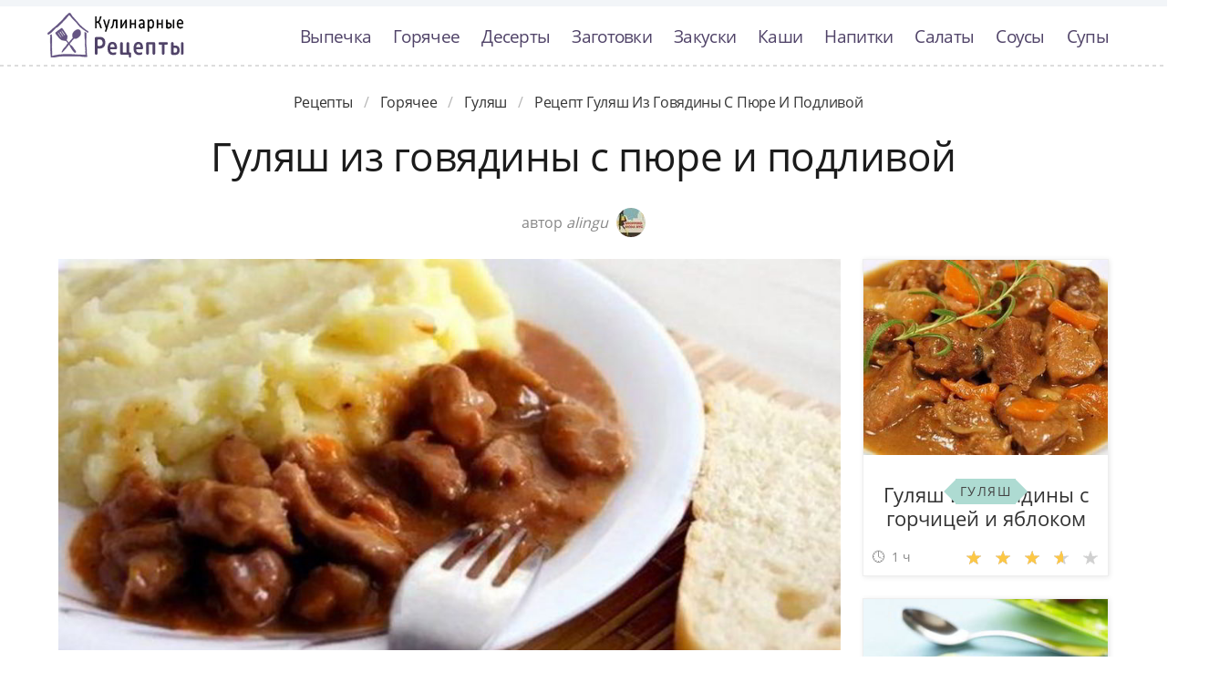

--- FILE ---
content_type: text/html; charset=UTF-8
request_url: https://recipemaster.ru/goryachee/gulyash/gulyash-iz-govyadiny-s-pyure-i-podlivoi
body_size: 6771
content:
<!DOCTYPE html><html lang="ru" class="has-navbar-fixed-top"><head> <meta charset="UTF-8"> <title>Рецепт-Бомба!!! Рецепт Гуляш Из Говядины с Пюре и Подливой Такой Вкуснятины Вы не Ели НИКОГДА!</title> <meta name="description" content="Рецепт гуляш из говядины с пюре и подливой. Такой вкуснятины никогда не пробовали! Ингредиенты на : для гуляша: говядина 500 г; морковь 1 шт.; лук репчатый 1 головка; сметана 1 ст.л.; мука 1 ст.л.; томатная паста 1 ч.л.; лавровый лист; соль; для пюре: картофель 1 кг; молоко 1-2 стак.; масло сливочное; соль"> <meta http-equiv="X-UA-Compatible" content="IE=edge"> <meta name="viewport" content="width=device-width, initial-scale=1"> <link rel="icon" type="image/png" sizes="96x96" href="/favicon-96x96.png"> <link rel="apple-touch-icon" sizes="180x180" href="/apple-icon-180x180.png"> <link rel="icon" type="image/png" sizes="192x192" href="/android-icon-192x192.png"> <link rel="manifest" href="/manifest.json"> <meta name="msapplication-TileColor" content="#ffffff"> <meta name="msapplication-TileImage" content="/ms-icon-144x144.png"> <meta name="theme-color" content="#ffffff"> <meta property="og:title" content="Рецепт-Бомба!!! Рецепт Гуляш Из Говядины с Пюре и Подливой Такой Вкуснятины Вы не Ели НИКОГДА!"> <meta property="og:type" content="website"> <meta property="og:site_name" content="recipemaster.ru"> <meta property="og:url" content="https://recipemaster.ru/goryachee/gulyash/gulyash-iz-govyadiny-s-pyure-i-podlivoi"> <meta property="og:description" content="Рецепт гуляш из говядины с пюре и подливой. Такой вкуснятины никогда не пробовали! Ингредиенты на : для гуляша: говядина 500 г; морковь 1 шт.; лук репчатый 1 головка; сметана 1 ст.л.; мука 1 ст.л.; томатная паста 1 ч.л.; лавровый лист; соль; для пюре: картофель 1 кг; молоко 1-2 стак.; масло сливочное; соль"> <meta property="og:image" content="https://recipemaster.ru/goryachee/gulyash/gulyash-iz-govyadiny-s-pyure-i-podlivoi/gulyash-iz-govyadiny-s-pyure-i-podlivoi-ready0-w1200h630.jpg"> <meta name="twitter:card" content="summary_large_image"> <meta name="twitter:url" content="https://recipemaster.ru/goryachee/gulyash/gulyash-iz-govyadiny-s-pyure-i-podlivoi"> <meta name="twitter:title" content="Рецепт-Бомба!!! Рецепт Гуляш Из Говядины с Пюре и Подливой Такой Вкуснятины Вы не Ели НИКОГДА!"> <meta name="twitter:description" content="Рецепт гуляш из говядины с пюре и подливой. Такой вкуснятины никогда не пробовали! Ингредиенты на : для гуляша: говядина 500 г; морковь 1 шт.; лук репчатый 1 головка; сметана 1 ст.л.; мука 1 ст.л.; томатная паста 1 ч.л.; лавровый лист; соль; для пюре: картофель 1 кг; молоко 1-2 стак"> <meta name="twitter:image" content="https://recipemaster.ru/goryachee/gulyash/gulyash-iz-govyadiny-s-pyure-i-podlivoi/gulyash-iz-govyadiny-s-pyure-i-podlivoi-ready0-w1200h630.jpg"> <link rel="dns-prefetch" href="//fonts.googleapis.com"> <link rel="dns-prefetch" href="//fonts.gstatic.com"> <link rel="dns-prefetch" href="//counter.yadro.ru"> <link rel="dns-prefetch" href="//yastatic.net"> <link rel="stylesheet" type="text/css" href="/styles.css"> <link rel="canonical" href="https://recipemaster.ru/goryachee/gulyash/gulyash-iz-govyadiny-s-pyure-i-podlivoi"></head><body><nav class="navbar is-fixed-top bg-bottom" role="navigation" aria-label="main navigation"> <div class="container"> <div class="navbar-brand"> <a class="navbar-item logo-top" href="/" title="На Главную">Классные рецепты вкусняшек с фото</a> <a role="button" class="navbar-burger burger" aria-label="menu" aria-expanded="false" data-target="navbarBasicExample"> <span aria-hidden="true"></span> <span aria-hidden="true"></span> <span aria-hidden="true"></span> </a> </div> <div id="navbarBasicExample" class="navbar-menu"> <div class="navbar-end"> <a class="navbar-item" href="/vypechka" title="Перейти в Раздел «Выпечка»">Выпечка</a> <a class="navbar-item" href="/goryachee" title="Перейти в Раздел «Горячее»">Горячее</a> <a class="navbar-item" href="/deserty" title="Перейти в Раздел «Десерты»">Десерты</a> <a class="navbar-item" href="/zagotovki" title="Перейти в Раздел «Заготовки»">Заготовки</a> <a class="navbar-item" href="/zakuski" title="Перейти в Раздел «Закуски»">Закуски</a> <a class="navbar-item" href="/kashi" title="Перейти в Раздел «Каши»">Каши</a> <a class="navbar-item" href="/napitki" title="Перейти в Раздел «Напитки»">Напитки</a> <a class="navbar-item" href="/salaty" title="Перейти в Раздел «Салаты»">Салаты</a> <a class="navbar-item" href="/sousy" title="Перейти в Раздел «Соусы»">Соусы</a> <a class="navbar-item" href="/supy" title="Перейти в Раздел «Супы»">Супы</a> </div> </div> </div></nav><div class="header"></div><section class="section"> <div class="container"> <nav class="breadcrumb is-centered" aria-label="breadcrumbs"> <ul itemscope itemtype="http://schema.org/BreadcrumbList"> <li itemprop="itemListElement" itemscope itemtype="http://schema.org/ListItem"> <a href="/" title="Перейти на Главную" itemprop="item"> <span itemprop="name">Рецепты</span> </a> <meta itemprop="position" content="1"> </li> <li itemprop="itemListElement" itemscope itemtype="http://schema.org/ListItem"> <a href="/goryachee" itemprop="item" title="Горячее"> <span itemprop="name">Горячее</span> </a> <meta itemprop="position" content="2"> </li> <li itemprop="itemListElement" itemscope itemtype="http://schema.org/ListItem"> <a href="/goryachee/gulyash" itemprop="item" title="Гуляш"> <span itemprop="name">Гуляш</span> </a> <meta itemprop="position" content="3"> </li> <li class="is-active" itemprop="itemListElement" itemscope itemtype="http://schema.org/ListItem"> <a href="#" aria-current="page" itemprop="item"> <span itemprop="name">Рецепт гуляш из говядины с пюре и подливой</span> </a> <meta itemprop="position" content="4"> </li> </ul> </nav> <h1 class="head-title ta-c mb-075"> Гуляш из говядины с пюре и подливой </h1> <p class="by-user"> автор <i class="by-user-a"> alingu <img class="lozad is-rounded ava" src="/zero.png" data-src="/user/alingu/alingu-w32h32.jpg" alt="alingu"> </i> </p> <div class="columns is-multiline mt-1"> <div class="column"> <figure class="image is-2by1"> <img class="lozad" src="/zero.png" data-src="/goryachee/gulyash/gulyash-iz-govyadiny-s-pyure-i-podlivoi/gulyash-iz-govyadiny-s-pyure-i-podlivoi-ready0-w1002h501.jpg" alt="Рецепт гуляш из говядины с пюре и подливой"> </figure> <p class="sub-img">На фото гуляш из говядины с пюре и подливой</p> <div class="columns is-multiline mt-1"> <div class="column is-8"> <div class="decision"> <div class="columns is-multiline"> <ul class="column is-6"> <li> <span class="text-label">Общее время: </span> <span class="text-data"> 180 мин</span> </li> <li> <span class="text-label">Рецепт на </span> <span class="text-data"> </span> </li> </ul> <ol class="column is-6"> <li> <div class="rated-m my-inline" title="Рейтинг рецепта 3.75 из 5"> <label style="width:75%"></label> </div> </li> <li> <a class="comments" href="#comments"> </a> </li> </ol> </div> </div> </div> <div class="column"> <div class="nutrition"> <p> <span class="text-label">Калорий: </span> <span class="text-data"> 107 ккал</span> </p> <p> <span class="text-label">Кухня: </span> <span class="text-data"> Авторская</span> </p> <p> <span class="text-label">Сложность: </span> <span class="text-data"> Простой рецепт</span> </p> </div> </div> </div> <div class="content"> <p> Простой рецепт авторская кухня. Который можно приготовить всего за 180 мин. По рецепту получиться, примерно, . Готовое блюдо содержит около 107 ккал. Вдохновлялась <a href="/goryachee/gulyash/gulyash-po-domashnemu-iz-govyadiny">рецептом гуляш по-домашнему из говядины</a>, очань нравится готовить гуляш.</p> </div> <div id="TGHxTJx8eI0coHjMPpA2" data-type="0" class="blockOfO1b2l3" ></div> </div> <div class="column is-3"> <div id="FM2jMZ2QxcdIV12UqfcF" data-type="0" class="blockOfO1b2l3" ></div> <div class="columns is-multiline"> <div class="column is-full"> <a class="card" href="/goryachee/gulyash/gulyash-iz-govyadiny-s-gorchitsei-i-yablokom" title="гуляш из говядины с горчицей и яблоком"> <figure class="image is-5by4"> <img class="lozad" src="/zero.png" alt="Гуляш из говядины с горчицей и яблоком" data-src="/goryachee/gulyash/gulyash-iz-govyadiny-s-gorchitsei-i-yablokom/gulyash-iz-govyadiny-s-gorchitsei-i-yablokom-ready0-w316h253.jpg"> </figure> <p class="fs-125">Гуляш из говядины с горчицей и яблоком</p> <p class="card-time">1 ч</p> <p class="card-rating"><label style="width:73%"></label></p> </a> <a class="cat-wrap t-5by4" href="/goryachee/gulyash" title="Рецепты гуляш"> <p class="cat-title">Гуляш</p> </a> </div> <div class="column is-full"> <a class="card" href="/goryachee/gulyash/gulyash-po-sredizemnomorski-v-multivarke" title="гуляш по-средиземноморски в мультиварке"> <figure class="image is-5by4"> <img class="lozad" src="/zero.png" alt="Гуляш по-средиземноморски в мультиварке" data-src="/goryachee/gulyash/gulyash-po-sredizemnomorski-v-multivarke/gulyash-po-sredizemnomorski-v-multivarke-ready0-w316h253.jpg"> </figure> <p class="fs-125">Гуляш по-средиземноморски в мультиварке</p> <p class="card-time">45 мин</p> <p class="card-rating"><label style="width:86%"></label></p> </a> <a class="cat-wrap t-5by4" href="/goryachee/gulyash" title="Рецепты гуляш"> <p class="cat-title">Гуляш</p> </a> </div> </div> </div> </div> <div class="columns is-multiline mt-1"> <div class="column is-9"> <div class="columns is-multiline bg-bottom"> <div class="column is-2"><div class="ya-share2 ta-c fixed-bottom-mobile" data-services="collections,vkontakte,facebook,odnoklassniki,moimir,twitter"></div></div> <div class="column"> <h2 class="head-subtitle">Ингредиенты:</h2> <div class="bg-subtitle w-7"> <h3 class="title is-4 mt-1">для гуляша:</h3> <ul class="ingredients"> <li>говядина 500 г</li> <li>морковь 1 шт.</li> <li>лук репчатый 1 головка</li> <li>сметана 1 ст.л.</li> <li>мука 1 ст.л.</li> <li>томатная паста 1 ч.л.</li> <li>лавровый лист</li> <li>соль</li> </ul> <h3 class="title is-4 mt-1">для пюре:</h3> <ul class="ingredients"> <li>картофель 1 кг</li> <li>молоко 1-2 стак.</li> <li>масло сливочное</li> <li>соль</li> </ul> </ul> </div><div id="D7GMGgj6xHAUldvvIKym" data-type="0" class="blockOfO1b2l3" ></div> <h2 class="head-subtitle mt-1">Как приготовить</h2> <div class="bg-subtitle bg-top content"> <ol class="steps"> <li> <p>Нарезать мясо, чуть обжарить, влить к нему немного кипятка, положить тертую морковку и кубики лука, тушить с добавлением масла. Добавить еще воды, чтобы мясо было немного покрыто водой, тушить до готовности около часа, за 10 минут до окончания посолить, добавить лавровые листики, горошки перца.</p> </li> <li> <p>Смешать чайную ложку томатной пасты, столовую муки с теплой водой (0,5 стакана), добавить столовую ложку сметаны, хорошо все перемешать, чтобы разбить все комочки. Вылить тонкой струйкой в мясо, постоянно помешивая, тушить еще 10 минут все вместе. Сварить картофель, размять до состояния пюре, влить подогретое подсоленное молоко, перемешать. Подавать гуляш из говядины с пюре и подливой в горячем виде.</p> </li> </ol> <div class="note"> <ul> <li><p>Готовьте в удовольствие! Буду пробовать приготовить <a href="/goryachee/gulyash/gulyash-iz-govyadiny-so-slivkami">гуляш из говядины со сливками</a>. Кто со мной ? Всегда было интересно приготовить что-то новое и оригинальное.</p></li> </ul> </div> </div> </div> <div class="column is-2-desktop is-hidden-touch"></div> </div> <div class="columns mt-1"> <div class="column is-2"></div> <div class="column" id="comments"> <h2 class="head-subtitle">Комментарии к рецепту</h2> <div class="columns mt-1 is-mobile"> <div class="column"> <div class="head-title">3.8 / 5</div> </div> <div class="column is-3-desktop is-half-touch ta-r"> <div class="rated-m"> <label style="width:75%"></label> </div> <div>Рейтинг рецепта</div> </div> </div> <div class="columns comment is-mobile"> <div class="column is-1"> <div class="image is-32x32"> <img class="lozad is-rounded" src="/zero.png" data-src="/galya-voinova/galya-voinova-w32h32.jpg" alt="Галя Войнова"> </div> </div> <div class="column"> <div class="author-name"> Галя Войнова </div> <p>Огромное спасибо!</p> </div> </div> <div class="columns comment is-mobile"> <div class="column is-1"> <div class="image is-32x32"> <img class="lozad is-rounded" src="/zero.png" data-src="/masha-vainshtein/masha-vainshtein-w32h32.jpg" alt="Маша Вайнштейн"> </div> </div> <div class="column"> <div class="author-name"> Маша Вайнштейн </div> <p>Устраивали смотрины сыночка, весь праздничный стол состоял только по рецептам вашего сайта. <br> Гости были в восторге, многие просили рецепт. <br> Большое спасибо! Сайт просто находка.</p> </div> </div> <div class="columns comment is-mobile"> <div class="column is-1"> <div class="image is-32x32"> <img class="lozad is-rounded" src="/zero.png" data-src="/karaman-rita/karaman-rita-w32h32.jpg" alt="Караман Рита"> </div> </div> <div class="column"> <div class="author-name"> Караман Рита </div> <p>4 раз делаем, и каждый раз все вкусней и вкусней становится!!!</p> </div> </div> <div class="columns comment is-mobile"> <div class="column is-1"> <div class="image is-32x32"> <img class="lozad is-rounded" src="/zero.png" data-src="/arouraled1974/arouraled1974-w32h32.jpg" alt="arouraled1974"> </div> </div> <div class="column"> <div class="author-name"> arouraled1974 </div> <p>Спасибо большое!!! <br> очень понравилось гуляш из говядины с пюре и подливой,легко и просто. <br> Искренне спасибо, alingu.</p> </div> </div> <div class="columns comment is-mobile"> <div class="column is-1"> <div class="image is-32x32"> <img class="lozad is-rounded" src="/zero.png" data-src="/toissut/toissut-w32h32.jpg" alt="toissut"> </div> </div> <div class="column"> <div class="author-name"> toissut </div> <p>Приготовила вкусно</p> </div> </div> <div class="columns comment is-mobile"> <div class="column is-1"> <div class="image is-32x32"> <img class="lozad is-rounded" src="/zero.png" data-src="/katarina83/katarina83-w32h32.jpg" alt="katarina83"> </div> </div> <div class="column"> <div class="author-name"> katarina83 </div> <p>Большое спасибо так вкусно</p> </div> </div> <div class="columns comment is-mobile"> <div class="column is-1"> <div class="image is-32x32"> <img class="lozad is-rounded" src="/zero.png" data-src="/aldasin/aldasin-w32h32.jpg" alt="aldasin"> </div> </div> <div class="column"> <div class="author-name"> aldasin </div> <p>Уже сделала. Все получилось! Берусь за <a href="/goryachee/gulyash/gulyash-iz-govyadiny-myagkii">гуляш из говядины мягкий</a>.</p> </div> </div> <div id="SYj0PwOEG9ILZxoH4Bcx" data-type="0" class="blockOfO1b2l3" ></div> </div> <div class="column is-2"></div> </div> <div class="columns is-multiline mt-1"> <div class="column is-1 is-hidden-touch"></div> <div class="column"> <div class="columns is-multiline mt-1 bs"> <div class="column is-full rel"> <a class="related" href="/goryachee/gulyash/gulyash-iz-kuritsy-s-pyure-iz-tsvetnoi-kapusty">Гуляш из курицы с пюре из цветной капусты</a> </div> <a class="column is-half" href="/goryachee/gulyash/gulyash-iz-kuritsy-s-pyure-iz-tsvetnoi-kapusty"> <figure class="image is-16by9"> <img class="lozad" src="/zero.png" alt="Гуляш из курицы с пюре из цветной капусты" data-src="/goryachee/gulyash/gulyash-iz-kuritsy-s-pyure-iz-tsvetnoi-kapusty/gulyash-iz-kuritsy-s-pyure-iz-tsvetnoi-kapusty-ready0-w430h242.jpg"> </figure> </a> <div class="column is-half"> <p class="u-prev">грудка куриная 500 г; капуста цветная 500 г; перец болгарский 1 шт.; лук (репчатый) 1 шт.; морковь 1 шт.; молоко коровье 500 мл; яйца куриные 1 шт.; сыр (творожный) 50 г; томатная паста 2 ст.л.; кетчуп 2 ч.л.; приправы (для курицы) 20 г; перец черный (молотый) 1 по вкусу; куркума 1 ч.л.; соль 1 по в...</p> <p class="card-time">30 мин</p> <p class="card-rating"><label style="width:71%"></label></p> </div> </div> <div class="columns is-multiline mt-1 bs"> <div class="column is-full rel"> <a class="related" href="/goryachee/gulyash/gulyash-iz-govyadiny-s-gorchitsei-i-yablokom">Гуляш из говядины с горчицей и яблоком</a> </div> <a class="column is-half" href="/goryachee/gulyash/gulyash-iz-govyadiny-s-gorchitsei-i-yablokom"> <figure class="image is-16by9"> <img class="lozad" src="/zero.png" alt="Гуляш из говядины с горчицей и яблоком" data-src="/goryachee/gulyash/gulyash-iz-govyadiny-s-gorchitsei-i-yablokom/gulyash-iz-govyadiny-s-gorchitsei-i-yablokom-ready0-w430h242.jpg"> </figure> </a> <div class="column is-half"> <p class="u-prev">говядина 500-800 г; морковь 1 шт.; яблоки 1 шт.; томатный сок 1/2 стак.; лук репчатый 1 головка; мука 1 ст.л.; горчица дижонская 1 ч.л.; сахар 1 ч.л.; чеснок 1 зубчик; перец черный молотый; лавровый лист; соль...</p> <p class="card-time">1 ч</p> <p class="card-rating"><label style="width:73%"></label></p> </div> </div> <div class="columns is-multiline mt-1 bs"> <div class="column is-full rel"> <a class="related" href="/goryachee/gulyash/gulyash-iz-govyadiny-v-multivarke">Гуляш из говядины в мультиварке</a> </div> <a class="column is-half" href="/goryachee/gulyash/gulyash-iz-govyadiny-v-multivarke"> <figure class="image is-16by9"> <img class="lozad" src="/zero.png" alt="Гуляш из говядины в мультиварке" data-src="/goryachee/gulyash/gulyash-iz-govyadiny-v-multivarke/gulyash-iz-govyadiny-v-multivarke-ready0-w430h242.jpg"> </figure> </a> <div class="column is-half"> <p class="u-prev">Показываю, как сделать гуляш из говядины в мультиварке в домашних условиях. Блюдо благодаря мультиварке готовится до безумия просто, но получается удивительно вкусным, сочным, нежным. Рекомендую....</p> <p class="card-time">120 мин</p> <p class="card-rating"><label style="width:94%"></label></p> </div> </div> <div class="columns is-multiline mt-1 bs"> <div class="column is-full rel"> <a class="related" href="/goryachee/gulyash/gulyash-iz-govyadiny-s-chernoslivom">Гуляш из говядины с черносливом</a> </div> <a class="column is-half" href="/goryachee/gulyash/gulyash-iz-govyadiny-s-chernoslivom"> <figure class="image is-16by9"> <img class="lozad" src="/zero.png" alt="Гуляш из говядины с черносливом" data-src="/goryachee/gulyash/gulyash-iz-govyadiny-s-chernoslivom/gulyash-iz-govyadiny-s-chernoslivom-ready0-w430h242.jpg"> </figure> </a> <div class="column is-half"> <p class="u-prev">Говядина 0 кг; Масло подсолнечное 1 ст.л.; Сода 0 ч.л.; Лавровый лист 1 шт.; Вода 0 стак....</p> <p class="card-time">55 мин</p> <p class="card-rating"><label style="width:86%"></label></p> </div> </div> <div class="columns is-multiline mt-1 bs"> <div class="column is-full rel"> <a class="related" href="/goryachee/gulyash/gulyash-iz-govyadiny-s-pomidorami">Гуляш из говядины с помидорами</a> </div> <a class="column is-half" href="/goryachee/gulyash/gulyash-iz-govyadiny-s-pomidorami"> <figure class="image is-16by9"> <img class="lozad" src="/zero.png" alt="Гуляш из говядины с помидорами" data-src="/goryachee/gulyash/gulyash-iz-govyadiny-s-pomidorami/gulyash-iz-govyadiny-s-pomidorami-ready0-w430h242.jpg"> </figure> </a> <div class="column is-half"> <p class="u-prev">Традиционно это венгерское блюдо принято готовить из мяса с картофелем, луком и перцем, но мне больше нравится вкус гуляша, если заменить перец помидорами, предлагаю вам попробовать мой вариант....</p> <p class="card-time">120 мин</p> <p class="card-rating"><label style="width:94%"></label></p> </div> </div> <div class="columns is-multiline mt-1 bs"> <div class="column is-full rel"> <a class="related" href="/goryachee/gulyash/gulyash-iz-govyadiny-s-podlivkoi">Гуляш из говядины с подливкой</a> </div> <a class="column is-half" href="/goryachee/gulyash/gulyash-iz-govyadiny-s-podlivkoi"> <figure class="image is-16by9"> <img class="lozad" src="/zero.png" alt="Гуляш из говядины с подливкой" data-src="/goryachee/gulyash/gulyash-iz-govyadiny-s-podlivkoi/gulyash-iz-govyadiny-s-podlivkoi-ready0-w430h242.jpg"> </figure> </a> <div class="column is-half"> <p class="u-prev">Говядина (вырезка) - 800 г; Лук репчатый - 2 шт.; Мука - 3 столовые ложки; Томатная паста - 2 столовые ложки; Морковь - 1 шт.; Зелень укропа - 30 г; Базилик сушеный - 2 ч.л.; Аджика приправа - 0,5 ч.л.; Лавровый лист - 2 шт.; Черный перец горошком - 4-5 шт.; Масло оливковое - 2 столовые ложки; Соль -...</p> <p class="card-time">1 ч 30 мин</p> <p class="card-rating"><label style="width:86%"></label></p> </div> </div> <div class="columns is-multiline mt-1 bs"> <div class="column is-full rel"> <a class="related" href="/goryachee/gulyash/gulyash-iz-govyadiny-s-paprikoi">Гуляш из говядины с паприкой</a> </div> <a class="column is-half" href="/goryachee/gulyash/gulyash-iz-govyadiny-s-paprikoi"> <figure class="image is-16by9"> <img class="lozad" src="/zero.png" alt="Гуляш из говядины с паприкой" data-src="/goryachee/gulyash/gulyash-iz-govyadiny-s-paprikoi/gulyash-iz-govyadiny-s-paprikoi-ready0-w430h242.jpg"> </figure> </a> <div class="column is-half"> <p class="u-prev">Такое блюдо лучше готовить зимой: оно сытное, острое и поедать его надо горячим. Предлагаю вариант, как приготовить гуляш из говядины с паприкой. С его помощью вы вкусно накормите все семейство!...</p> <p class="card-time">140 мин</p> <p class="card-rating"><label style="width:89%"></label></p> </div> </div> </div> <div class="column is-1"></div> </div> </div> </div> <div class="bg-blue"> <div class="columns is-multiline mt-3 pb-1"> <div class="column is-4"> <a class="card" href="/goryachee/gulyash/gulyash-iz-govyadiny-myagkii" title="гуляш из говядины мягкий"> <figure class="image is-16by9"> <img class="lozad" src="/zero.png" alt="Гуляш из говядины мягкий" data-src="/goryachee/gulyash/gulyash-iz-govyadiny-myagkii/gulyash-iz-govyadiny-myagkii-ready0-w430h242.jpg"> </figure> <p class="fs-125">Гуляш из говядины мягкий</p> <p class="card-time">40 мин</p> <p class="card-rating"><label style="width:84%"></label></p> </a> <a class="unit-wrap t-16by9" href="/goryachee/gulyash" title="Рецепты гуляш"> <p class="unit-title">Гуляш</p> </a> </div> <div class="column is-4"> <a class="card" href="/goryachee/gulyash/gulyash-iz-govyadiny" title="гуляш из говядины"> <figure class="image is-16by9"> <img class="lozad" src="/zero.png" alt="Гуляш из говядины" data-src="/goryachee/gulyash/gulyash-iz-govyadiny/gulyash-iz-govyadiny-ready0-w430h242.jpg"> </figure> <p class="fs-125">Гуляш из говядины</p> <p class="card-time">240 мин</p> <p class="card-rating"><label style="width:70%"></label></p> </a> <a class="unit-wrap t-16by9" href="/goryachee/gulyash" title="Рецепты гуляш"> <p class="unit-title">Гуляш</p> </a> </div> <div class="column is-4"> <a class="card" href="/goryachee/gulyash/gulyash" title="гуляш"> <figure class="image is-16by9"> <img class="lozad" src="/zero.png" alt="Гуляш" data-src="/goryachee/gulyash/gulyash/gulyash-ready0-w430h242.jpg"> </figure> <p class="fs-125">Гуляш</p> <p class="card-time">1 ч</p> <p class="card-rating"><label style="width:75%"></label></p> </a> <a class="unit-wrap t-16by9" href="/goryachee/gulyash" title="Рецепты гуляш"> <p class="unit-title">Гуляш</p> </a> </div> </div> </div> </div></section><script type="application/ld+json"> { "@context": "http://schema.org/", "@type": "Recipe", "name": "гуляш из говядины с пюре и подливой", "keywords": "авторская кухня, гуляш из говядины с пюре и подливой, гуляш", "description": "Пошаговый рецепт приготовления гуляш из говядины с пюре и подливой с фото.", "image": [ "https://recipemaster.ru/goryachee/gulyash/gulyash-iz-govyadiny-s-pyure-i-podlivoi/gulyash-iz-govyadiny-s-pyure-i-podlivoi-ready0-w1200h630.jpg" ], "author": { "@type": "Person", "name": "alingu" }, "totalTime": "PT180M", "recipeYield": "", "recipeCategory": "Гуляш", "recipeCuisine": "Авторская кухня", "nutrition": { "@type": "NutritionInformation", "calories": "107 ккал" }, "recipeIngredient": [ "говядина 500 г","морковь 1 шт.","лук репчатый 1 головка","сметана 1 ст.л.","мука 1 ст.л.","томатная паста 1 ч.л.","лавровый лист","соль","картофель 1 кг","молоко 1-2 стак.","масло сливочное","соль" ], "aggregateRating": { "@type": "AggregateRating", "ratingValue": "3.75", "ratingCount": "71" } }</script><footer class="footer bg-top"> <div class="container"> <div class="columns"> <div class="column is-2"> <a class="logo-bottom" href="/" title="На Главную">Домашние рецепты вкусняшек</a> </div> <div class="column is-3 is-offset-8"> <p class="f-text">2026 recipemaster.ru</p> <p><a class="f-email" href="mailto:mailto@recipemaster.ru">mailto@recipemaster.ru</a></p> </div> </div> </div></footer><script>window.adb=1;function loadScript(a){script=document.createElement("script");script.src=a;document.head.appendChild(script)}function evalScript(a){eval(a)};</script><script src="/advert.js"></script> <script src='/scripts.js'></script> <script> (function () { var url = String.fromCharCode(112, 117, 115, 104, 95, 117, 114, 108); var cfg = String.fromCharCode(119, 112, 110, 67, 111, 110, 102, 105, 103); window[cfg] = { utm_source: 'kd', utm_campaign: 349235, utm_content: '', domain: window.location.host, proto: window.location.protocol }; window[cfg][url] = 'https://nadajotum.com/98103.js'; var s = document.createElement('script'); s.setAttribute('async', 1); s.setAttribute('data-cfasync', false); s.src = window[cfg][url]; document.head && document.head.appendChild(s) })(); </script><script>new Image().src = "//counter.yadro.ru/hit?r" + escape(document.referrer) + ((typeof(screen)=="undefined")?"" : ";s"+screen.width+"*"+screen.height+"*" + (screen.colorDepth?screen.colorDepth:screen.pixelDepth)) + ";u"+escape(document.URL) + ";h"+escape(document.title.substring(0,80)) + ";" +Math.random();</script> <script src="//yastatic.net/es5-shims/0.0.2/es5-shims.min.js" async="async"></script> <script src="//yastatic.net/share2/share.js" async="async"></script></body></html>

--- FILE ---
content_type: text/css
request_url: https://recipemaster.ru/styles.css
body_size: 9497
content:
@font-face{font-family:'Open Sans';font-style:normal;font-weight:400;src:local('Open Sans Regular'),local('OpenSans-Regular'),url(https://fonts.gstatic.com/s/opensans/v15/mem8YaGs126MiZpBA-UFUZ0e.ttf) format('truetype')}@font-face{font-family:'Open Sans';font-style:normal;font-weight:700;src:local('Open Sans Bold'),local('OpenSans-Bold'),url(https://fonts.gstatic.com/s/opensans/v15/mem5YaGs126MiZpBA-UN7rgOVuhs.ttf) format('truetype');font-display:swap}
.ya-share2__container_size_m .ya-share2__icon{height: 38px !important;width: 38px !important;background-size: 38px 38px !important}.ya-share2__container_size_m .ya-share2__counter{font-size: 14px !important;padding: 8px 10px 0 10px !important}.ya-share2__container_size_m .ya-share2__icon_more:before {line-height: 26px !important;}.ya-share2__container_size_m .ya-share2__popup_direction_bottom {top: 40px !important;}.ya-share2__container_size_m .ya-share2__item{margin-right: 20px!important;}.ya-share2__container_size_m .ya-share2__item{display: block!important;margin-bottom: 21px!important;}  .ya-share2__badge{border-radius: 100500px!important;}
/*! bulma.io v0.7.2 | MIT License | github.com/jgthms/bulma */@-webkit-keyframes spinAround{from{-webkit-transform:rotate(0);transform:rotate(0)}to{-webkit-transform:rotate(359deg);transform:rotate(359deg)}}@keyframes spinAround{from{-webkit-transform:rotate(0);transform:rotate(0)}to{-webkit-transform:rotate(359deg);transform:rotate(359deg)}}.breadcrumb,.button{-webkit-touch-callout:none;-webkit-user-select:none;-moz-user-select:none;-ms-user-select:none;user-select:none}.breadcrumb:not(:last-child),.content:not(:last-child),.subtitle:not(:last-child),.title:not(:last-child){margin-bottom:1.5rem}.image.is-16by9 img,.image.is-1by1 img,.image.is-1by2 img,.image.is-1by3 img,.image.is-2by1 img,.image.is-2by3 img,.image.is-3by1 img,.image.is-3by2 img,.image.is-3by4 img,.image.is-3by5 img,.image.is-4by3 img,.image.is-4by5 img,.image.is-5by3 img,.image.is-5by4 img,.image.is-9by16 img{bottom:0;left:0;position:absolute;right:0;top:0}.button{-moz-appearance:none;-webkit-appearance:none;align-items:center;border:1px solid transparent;border-radius:4px;box-shadow:none;display:inline-flex;font-size:1rem;height:2.25em;justify-content:flex-start;line-height:1.5;padding-bottom:calc(.375em - 1px);padding-left:calc(.625em - 1px);padding-right:calc(.625em - 1px);padding-top:calc(.375em - 1px);position:relative;vertical-align:top}.button:active,.button:focus,.is-active.button{outline:0}.button[disabled]{cursor:not-allowed}/*! minireset.css v0.0.3 | MIT License | github.com/jgthms/minireset.css */body,figure,h1,h2,h3,h4,h5,h6,html,iframe,li,ol,p,ul{margin:0;padding:0}h1,h2,h3,h4,h5,h6{font-size:100%;font-weight:400}ul{list-style:none}button{margin:0}html{box-sizing:border-box}*,::after,::before{box-sizing:inherit}img,video{height:auto;max-width:100%}iframe{border:0}html{background-color:#fff;font-size:16px;-moz-osx-font-smoothing:grayscale;-webkit-font-smoothing:antialiased;min-width:300px;overflow-x:hidden;overflow-y:scroll;text-rendering:optimizeLegibility;-webkit-text-size-adjust:100%;-moz-text-size-adjust:100%;-ms-text-size-adjust:100%;text-size-adjust:100%}figure,footer,header,section{display:block}body,button{font-family:BlinkMacSystemFont,-apple-system,"Open Sans",Arial,sans-serif}body{color:#1c1c1c;font-size:1rem;font-weight:400;line-height:1.5}a{color:#008fb9;cursor:pointer;text-decoration:none}a:hover{color:#e4965f}img{height:auto;max-width:100%}span{font-style:inherit;font-weight:inherit}.has-text-centered{text-align:center!important}@media screen and (max-width:768px){.has-text-centered-mobile{text-align:center!important}}@media screen and (max-width:1087px){.has-text-centered-touch{text-align:center!important}}@media screen and (min-width:1088px){.has-text-centered-desktop{text-align:center!important}}.has-text-link{color:#3273dc!important}a.has-text-link:focus,a.has-text-link:hover{color:#205bbc!important}.is-inline{display:inline!important}@media screen and (max-width:768px){.is-inline-mobile{display:inline!important}}@media screen and (max-width:1087px){.is-inline-touch{display:inline!important}}@media screen and (min-width:1088px){.is-inline-desktop{display:inline!important}}.is-hidden{display:none!important}@media screen and (max-width:768px){.is-hidden-mobile{display:none!important}}@media screen and (max-width:1087px){.is-hidden-touch{display:none!important}}@media screen and (min-width:1088px){.is-hidden-desktop{display:none!important}}.button{background-color:#fff;border-color:#dbdbdb;border-width:1px;color:#363636;cursor:pointer;justify-content:center;padding-bottom:calc(.375em - 1px);padding-left:.75em;padding-right:.75em;padding-top:calc(.375em - 1px);text-align:center;white-space:nowrap}.button .icon,.button .icon.is-large{height:1.5em;width:1.5em}.button .icon:first-child:not(:last-child){margin-left:calc(-.375em - 1px);margin-right:.1875em}.button .icon:last-child:not(:first-child){margin-left:.1875em;margin-right:calc(-.375em - 1px)}.button .icon:first-child:last-child{margin-left:calc(-.375em - 1px);margin-right:calc(-.375em - 1px)}.button:hover{border-color:#b5b5b5;color:#363636}.button:focus{border-color:#3273dc;color:#363636}.button:focus:not(:active){box-shadow:0 0 0 .125em rgba(50,115,220,.25)}.button.is-active,.button:active{border-color:#4a4a4a;color:#363636}.button.is-text{background-color:transparent;border-color:transparent;color:#4a4a4a;text-decoration:underline}.button.is-text:focus,.button.is-text:hover{background-color:#f5f5f5;color:#363636}.button.is-text.is-active,.button.is-text:active{background-color:#e8e8e8;color:#363636}.button.is-text[disabled]{background-color:transparent;border-color:transparent;box-shadow:none}.button.is-link{background-color:#3273dc;border-color:transparent;color:#fff}.button.is-link:hover{background-color:#276cda;border-color:transparent;color:#fff}.button.is-link:focus{border-color:transparent;color:#fff}.button.is-link:focus:not(:active){box-shadow:0 0 0 .125em rgba(50,115,220,.25)}.button.is-link.is-active,.button.is-link:active{background-color:#2366d1;border-color:transparent;color:#fff}.button.is-link[disabled]{background-color:#3273dc;border-color:transparent;box-shadow:none}.button.is-large{font-size:1.5rem}.button[disabled]{background-color:#fff;border-color:#dbdbdb;box-shadow:none;opacity:.5}.button.is-rounded{border-radius:290486px;padding-left:1em;padding-right:1em}.buttons{align-items:center;display:flex;flex-wrap:wrap;justify-content:flex-start}.buttons .button{margin-bottom:.5rem}.buttons:last-child{margin-bottom:-.5rem}.buttons:not(:last-child){margin-bottom:1rem}.buttons.is-centered{justify-content:center}.container{margin:0 auto;position:relative}@media screen and (min-width:1088px){.container{max-width:960px;width:960px}}@media screen and (min-width:1280px){.container{max-width:1152px;width:1152px}}@media screen and (min-width:1472px){.container{max-width:1344px;width:1344px}}.content li+li{margin-top:.25em}.content ol:not(:last-child),.content p:not(:last-child),.content ul:not(:last-child){margin-bottom:1em}.content h1,.content h2,.content h3,.content h4,.content h5,.content h6{color:#363636;font-weight:600;line-height:1.125}.content h1{font-size:2em;margin-bottom:.5em}.content h1:not(:first-child){margin-top:1em}.content h2{font-size:1.75em;margin-bottom:.5714em}.content h2:not(:first-child){margin-top:1.1428em}.content h3{font-size:1.5em;margin-bottom:.6666em}.content h3:not(:first-child){margin-top:1.3333em}.content h4{font-size:1.25em;margin-bottom:.8em}.content h5{font-size:1.125em;margin-bottom:.8888em}.content h6{font-size:1em;margin-bottom:1em}.content ol{list-style-position:outside;margin-left:2em;margin-top:1em}.content ol:not([type]){list-style-type:decimal}.content ul{list-style:disc outside;margin-left:2em;margin-top:1em}.content ul ul{list-style-type:circle;margin-top:.5em}.content ul ul ul{list-style-type:square}.content figure{margin-left:2em;margin-right:2em;text-align:center}.content figure:not(:first-child){margin-top:2em}.content figure:not(:last-child){margin-bottom:2em}.content figure img{display:inline-block}.content sub,.content sup{font-size:75%}.content.is-large{font-size:1.5rem}.label{color:#363636;display:block;font-size:1rem;font-weight:700}.label:not(:last-child){margin-bottom:.5em}.label.is-large{font-size:1.5rem}.help{display:block;font-size:.75rem;margin-top:.25rem}.help.is-link{color:#3273dc}.icon{align-items:center;display:inline-flex;justify-content:center;height:1.5rem;width:1.5rem}.icon.is-large{height:3rem;width:3rem}.image{display:block;position:relative}.image img{display:block;height:auto;width:100%}.image img.is-rounded{border-radius:290486px}.image.is-16by9 img,.image.is-1by1 img,.image.is-1by2 img,.image.is-1by3 img,.image.is-2by1 img,.image.is-2by3 img,.image.is-3by1 img,.image.is-3by2 img,.image.is-3by4 img,.image.is-3by5 img,.image.is-4by3 img,.image.is-4by5 img,.image.is-5by3 img,.image.is-5by4 img,.image.is-9by16 img{height:100%;width:100%}.image.is-1by1{padding-top:100%}.image.is-5by4{padding-top:80%}.image.is-4by3{padding-top:75%}.image.is-3by2{padding-top:66.6666%}.image.is-5by3{padding-top:60%}.image.is-16by9{padding-top:56.25%}.image.is-2by1{padding-top:50%}.image.is-3by1{padding-top:33.3333%}.image.is-4by5{padding-top:125%}.image.is-3by4{padding-top:133.3333%}.image.is-2by3{padding-top:150%}.image.is-3by5{padding-top:166.6666%}.image.is-9by16{padding-top:177.7777%}.image.is-1by2{padding-top:200%}.image.is-1by3{padding-top:300%}.image.is-16x16{height:16px;width:16px}.image.is-24x24{height:24px;width:24px}.image.is-32x32{height:32px;width:32px}.image.is-48x48{height:48px;width:48px}.image.is-64x64{height:64px;width:64px}.image.is-96x96{height:96px;width:96px}.image.is-128x128{height:128px;width:128px}.subtitle,.title{word-break:break-word}.subtitle span,.title span{font-weight:inherit}.subtitle sub,.title sub{font-size:.75em}.subtitle sup,.title sup{font-size:.75em}.title{color:#444;font-size:2rem;font-weight:700;line-height:1.125}.title.is-1{font-size:3rem}.title.is-2{font-size:2.5rem}.title.is-3{font-size:2rem}.title.is-4{font-size:1.5rem}.title.is-5{font-size:1.25rem}.title.is-6{font-size:1rem}.title.is-7{font-size:.75rem}.subtitle{color:#4a4a4a;font-size:1.25rem;font-weight:400;line-height:1.25}.subtitle.is-1{font-size:3rem}.subtitle.is-2{font-size:2.5rem}.subtitle.is-3{font-size:2rem}.subtitle.is-4{font-size:1.5rem}.subtitle.is-5{font-size:1.25rem}.subtitle.is-6{font-size:1rem}.subtitle.is-7{font-size:.75rem}.breadcrumb{font-size:1rem;white-space:nowrap}.breadcrumb a{align-items:center;color:#3273dc;display:flex;justify-content:center;padding:0 .75em}.breadcrumb a:hover{color:#363636}.breadcrumb li{align-items:center;display:flex}.breadcrumb li:first-child a{padding-left:0}.breadcrumb li.is-active a{color:#363636;cursor:default;pointer-events:none}.breadcrumb li+li::before{color:#b5b5b5;content:"\0002f"}.breadcrumb ol,.breadcrumb ul{align-items:flex-start;display:flex;flex-wrap:wrap;justify-content:flex-start}.breadcrumb .icon:first-child{margin-right:.5em}.breadcrumb .icon:last-child{margin-left:.5em}.breadcrumb.is-centered ol,.breadcrumb.is-centered ul{justify-content:center}.breadcrumb.is-large{font-size:1.5rem}.card{background-color:#fff;box-shadow:0 2px 3px rgba(10,10,10,.1),0 0 0 1px rgba(10,10,10,.1);color:#4a4a4a;max-width:100%;position:relative}.card-header{background-color:transparent;align-items:stretch;box-shadow:0 1px 2px rgba(10,10,10,.1);display:flex}.card-header-title{align-items:center;color:#363636;display:flex;flex-grow:1;font-weight:700;padding:.75rem}.card-header-title.is-centered{justify-content:center}.card-header-icon{align-items:center;cursor:pointer;display:flex;justify-content:center;padding:.75rem}.card-image{display:block;position:relative}.card-content{background-color:transparent;padding:1.5rem}.card-footer{background-color:transparent;border-top:1px solid #dbdbdb;align-items:stretch;display:flex}.card-footer-item{align-items:center;display:flex;flex-basis:0;flex-grow:1;flex-shrink:0;justify-content:center;padding:.75rem}.card-footer-item:not(:last-child){border-right:1px solid #dbdbdb}.card .media:not(:last-child){margin-bottom:.75rem}.media{align-items:flex-start;display:flex;text-align:left}.media .content:not(:last-child){margin-bottom:.75rem}.media .media{border-top:1px solid rgba(219,219,219,.5);display:flex;padding-top:.75rem}.media .media .content:not(:last-child){margin-bottom:.5rem}.media .media .media{padding-top:.5rem}.media .media .media+.media{margin-top:.5rem}.media+.media{border-top:1px solid rgba(219,219,219,.5);margin-top:1rem;padding-top:1rem}.media.is-large+.media{margin-top:1.5rem;padding-top:1.5rem}.media-content{flex-basis:auto;flex-grow:1;flex-shrink:1;text-align:left}@media screen and (max-width:768px){.media-content{overflow-x:auto}}.menu{font-size:1rem}.menu.is-large{font-size:1.5rem}.menu-label{color:#7a7a7a;font-size:.75em;letter-spacing:.1em;text-transform:uppercase}.menu-label:not(:first-child){margin-top:1em}.menu-label:not(:last-child){margin-bottom:1em}.navbar{background-color:#fff;min-height:3.25rem;position:relative;z-index:30}.navbar.is-link{background-color:#3273dc;color:#fff}.navbar.is-link .navbar-brand .navbar-link,.navbar.is-link .navbar-brand>.navbar-item{color:#fff}.navbar.is-link .navbar-brand .navbar-link.is-active,.navbar.is-link .navbar-brand .navbar-link:hover,.navbar.is-link .navbar-brand>a.navbar-item.is-active,.navbar.is-link .navbar-brand>a.navbar-item:hover{background-color:#2366d1;color:#fff}.navbar.is-link .navbar-brand .navbar-link::after{border-color:#fff}.navbar.is-link .navbar-burger{color:#fff}@media screen and (min-width:1088px){.navbar.is-link .navbar-end .navbar-link,.navbar.is-link .navbar-end>.navbar-item{color:#fff}.navbar.is-link .navbar-end .navbar-link.is-active,.navbar.is-link .navbar-end .navbar-link:hover,.navbar.is-link .navbar-end>a.navbar-item.is-active,.navbar.is-link .navbar-end>a.navbar-item:hover{background-color:#2366d1;color:#fff}.navbar.is-link .navbar-end .navbar-link::after{border-color:#fff}}.navbar>.container{align-items:stretch;display:flex;min-height:3.25rem;width:100%}.navbar.is-fixed-bottom,.navbar.is-fixed-top{left:0;position:fixed;right:0;z-index:30}.navbar.is-fixed-bottom{bottom:0}.navbar.is-fixed-top{top:0}body.has-navbar-fixed-top,html.has-navbar-fixed-top{padding-top:3.25rem}body.has-navbar-fixed-bottom,html.has-navbar-fixed-bottom{padding-bottom:3.25rem}.navbar-brand{align-items:stretch;display:flex;flex-shrink:0;min-height:3.25rem}.navbar-brand a.navbar-item:hover{background-color:transparent}.navbar-burger{color:#4a4a4a;cursor:pointer;display:block;height:3.25rem;position:relative;width:3.25rem;margin-left:auto}.navbar-burger span{background-color:currentColor;display:block;height:1px;left:calc(50% - 8px);position:absolute;-webkit-transform-origin:center;transform-origin:center;transition-duration:86ms;transition-property:background-color,opacity,-webkit-transform;transition-property:background-color,opacity,transform;transition-property:background-color,opacity,transform,-webkit-transform;transition-timing-function:ease-out;width:16px}.navbar-burger span:nth-child(1){top:calc(50% - 6px)}.navbar-burger span:nth-child(2){top:calc(50% - 1px)}.navbar-burger span:nth-child(3){top:calc(50% + 4px)}.navbar-burger:hover{background-color:rgba(0,0,0,.05)}.navbar-burger.is-active span:nth-child(1){-webkit-transform:translateY(5px) rotate(45deg);transform:translateY(5px) rotate(45deg)}.navbar-burger.is-active span:nth-child(2){opacity:0}.navbar-burger.is-active span:nth-child(3){-webkit-transform:translateY(-5px) rotate(-45deg);transform:translateY(-5px) rotate(-45deg)}.navbar-menu{display:none}.navbar-item,.navbar-link{color:#4a4a4a;display:block;line-height:1.5;padding:.5rem .75rem;position:relative}.navbar-item .icon:only-child,.navbar-link .icon:only-child{margin-left:-.25rem;margin-right:-.25rem}.navbar-link,a.navbar-item{cursor:pointer}.navbar-link.is-active,.navbar-link:hover,a.navbar-item.is-active,a.navbar-item:hover{background-color:#fafafa;color:#3273dc}.navbar-item{display:block;flex-grow:0;flex-shrink:0}.navbar-item img{max-height:1.75rem}.navbar-item.is-expanded{flex-grow:1;flex-shrink:1}.navbar-content{flex-grow:1;flex-shrink:1}@media screen and (max-width:1087px){.navbar>.container{display:block}.navbar-brand .navbar-item{align-items:center;display:flex}.navbar-link::after{display:none}.navbar-menu{background-color:#fff;box-shadow:0 8px 16px rgba(10,10,10,.1);padding:.5rem 0}.navbar-menu.is-active{display:block}.navbar.is-fixed-bottom-touch,.navbar.is-fixed-top-touch{left:0;position:fixed;right:0;z-index:30}.navbar.is-fixed-bottom-touch{bottom:0}.navbar.is-fixed-top-touch{top:0}.navbar.is-fixed-top .navbar-menu,.navbar.is-fixed-top-touch .navbar-menu{-webkit-overflow-scrolling:touch;max-height:calc(100vh - 3.25rem);overflow:auto}body.has-navbar-fixed-top-touch,html.has-navbar-fixed-top-touch{padding-top:3.25rem}body.has-navbar-fixed-bottom-touch,html.has-navbar-fixed-bottom-touch{padding-bottom:3.25rem}}@media screen and (min-width:1088px){.navbar,.navbar-end,.navbar-menu{align-items:stretch;display:flex}.navbar{min-height:3.25rem}.navbar-burger{display:none}.navbar-item,.navbar-link{align-items:center;display:flex}.navbar-item{display:flex}.navbar-menu{flex-grow:1;flex-shrink:0}.navbar-end{justify-content:flex-end;margin-left:auto}.container>.navbar .navbar-brand,.navbar>.container .navbar-brand{margin-left:-.75rem}.container>.navbar .navbar-menu,.navbar>.container .navbar-menu{margin-right:-.75rem}.navbar.is-fixed-bottom-desktop,.navbar.is-fixed-top-desktop{left:0;position:fixed;right:0;z-index:30}.navbar.is-fixed-bottom-desktop{bottom:0}.navbar.is-fixed-top-desktop{top:0}body.has-navbar-fixed-top-desktop,html.has-navbar-fixed-top-desktop{padding-top:3.25rem}body.has-navbar-fixed-bottom-desktop,html.has-navbar-fixed-bottom-desktop{padding-bottom:3.25rem}.navbar-link.is-active,a.navbar-item.is-active{color:#0a0a0a}.navbar-link.is-active:not(:hover),a.navbar-item.is-active:not(:hover){background-color:transparent}}.column{display:block;flex-basis:0;flex-grow:1;flex-shrink:1;padding:.75rem}.columns.is-mobile>.column.is-full{flex:none;width:100%}.columns.is-mobile>.column.is-half{flex:none;width:50%}.columns.is-mobile>.column.is-offset-half{margin-left:50%}.columns.is-mobile>.column.is-1{flex:none;width:8.33333%}.columns.is-mobile>.column.is-offset-1{margin-left:8.33333%}.columns.is-mobile>.column.is-2{flex:none;width:16.66667%}.columns.is-mobile>.column.is-offset-2{margin-left:16.66667%}.columns.is-mobile>.column.is-3{flex:none;width:25%}.columns.is-mobile>.column.is-offset-3{margin-left:25%}.columns.is-mobile>.column.is-4{flex:none;width:33.33333%}.columns.is-mobile>.column.is-offset-4{margin-left:33.33333%}.columns.is-mobile>.column.is-5{flex:none;width:41.66667%}.columns.is-mobile>.column.is-offset-5{margin-left:41.66667%}.columns.is-mobile>.column.is-6{flex:none;width:50%}.columns.is-mobile>.column.is-offset-6{margin-left:50%}.columns.is-mobile>.column.is-7{flex:none;width:58.33333%}.columns.is-mobile>.column.is-offset-7{margin-left:58.33333%}.columns.is-mobile>.column.is-8{flex:none;width:66.66667%}.columns.is-mobile>.column.is-offset-8{margin-left:66.66667%}.columns.is-mobile>.column.is-9{flex:none;width:75%}.columns.is-mobile>.column.is-offset-9{margin-left:75%}.columns.is-mobile>.column.is-10{flex:none;width:83.33333%}.columns.is-mobile>.column.is-offset-10{margin-left:83.33333%}.columns.is-mobile>.column.is-11{flex:none;width:91.66667%}.columns.is-mobile>.column.is-offset-11{margin-left:91.66667%}.columns.is-mobile>.column.is-12{flex:none;width:100%}.columns.is-mobile>.column.is-offset-12{margin-left:100%}@media screen and (max-width:768px){.column.is-full-mobile{flex:none;width:100%}.column.is-half-mobile{flex:none;width:50%}.column.is-offset-half-mobile{margin-left:50%}.column.is-1-mobile{flex:none;width:8.33333%}.column.is-offset-1-mobile{margin-left:8.33333%}.column.is-2-mobile{flex:none;width:16.66667%}.column.is-offset-2-mobile{margin-left:16.66667%}.column.is-3-mobile{flex:none;width:25%}.column.is-offset-3-mobile{margin-left:25%}.column.is-4-mobile{flex:none;width:33.33333%}.column.is-offset-4-mobile{margin-left:33.33333%}.column.is-5-mobile{flex:none;width:41.66667%}.column.is-offset-5-mobile{margin-left:41.66667%}.column.is-6-mobile{flex:none;width:50%}.column.is-offset-6-mobile{margin-left:50%}.column.is-7-mobile{flex:none;width:58.33333%}.column.is-offset-7-mobile{margin-left:58.33333%}.column.is-8-mobile{flex:none;width:66.66667%}.column.is-offset-8-mobile{margin-left:66.66667%}.column.is-9-mobile{flex:none;width:75%}.column.is-offset-9-mobile{margin-left:75%}.column.is-10-mobile{flex:none;width:83.33333%}.column.is-offset-10-mobile{margin-left:83.33333%}.column.is-11-mobile{flex:none;width:91.66667%}.column.is-offset-11-mobile{margin-left:91.66667%}.column.is-12-mobile{flex:none;width:100%}.column.is-offset-12-mobile{margin-left:100%}}@media screen and (min-width:769px),print{.column.is-full{flex:none;width:100%}.column.is-half{flex:none;width:50%}.column.is-offset-half{margin-left:50%}.column.is-1{flex:none;width:8.33333%}.column.is-offset-1{margin-left:8.33333%}.column.is-2{flex:none;width:16.66667%}.column.is-offset-2{margin-left:16.66667%}.column.is-3{flex:none;width:25%}.column.is-offset-3{margin-left:25%}.column.is-4{flex:none;width:33.33333%}.column.is-offset-4{margin-left:33.33333%}.column.is-5{flex:none;width:41.66667%}.column.is-offset-5{margin-left:41.66667%}.column.is-6{flex:none;width:50%}.column.is-offset-6{margin-left:50%}.column.is-7{flex:none;width:58.33333%}.column.is-offset-7{margin-left:58.33333%}.column.is-8{flex:none;width:66.66667%}.column.is-offset-8{margin-left:66.66667%}.column.is-9{flex:none;width:75%}.column.is-offset-9{margin-left:75%}.column.is-10{flex:none;width:83.33333%}.column.is-offset-10{margin-left:83.33333%}.column.is-11{flex:none;width:91.66667%}.column.is-offset-11{margin-left:91.66667%}.column.is-12{flex:none;width:100%}.column.is-offset-12{margin-left:100%}}@media screen and (max-width:1087px){.column.is-full-touch{flex:none;width:100%}.column.is-half-touch{flex:none;width:50%}.column.is-offset-half-touch{margin-left:50%}.column.is-1-touch{flex:none;width:8.33333%}.column.is-offset-1-touch{margin-left:8.33333%}.column.is-2-touch{flex:none;width:16.66667%}.column.is-offset-2-touch{margin-left:16.66667%}.column.is-3-touch{flex:none;width:25%}.column.is-offset-3-touch{margin-left:25%}.column.is-4-touch{flex:none;width:33.33333%}.column.is-offset-4-touch{margin-left:33.33333%}.column.is-5-touch{flex:none;width:41.66667%}.column.is-offset-5-touch{margin-left:41.66667%}.column.is-6-touch{flex:none;width:50%}.column.is-offset-6-touch{margin-left:50%}.column.is-7-touch{flex:none;width:58.33333%}.column.is-offset-7-touch{margin-left:58.33333%}.column.is-8-touch{flex:none;width:66.66667%}.column.is-offset-8-touch{margin-left:66.66667%}.column.is-9-touch{flex:none;width:75%}.column.is-offset-9-touch{margin-left:75%}.column.is-10-touch{flex:none;width:83.33333%}.column.is-offset-10-touch{margin-left:83.33333%}.column.is-11-touch{flex:none;width:91.66667%}.column.is-offset-11-touch{margin-left:91.66667%}.column.is-12-touch{flex:none;width:100%}.column.is-offset-12-touch{margin-left:100%}}@media screen and (min-width:1088px){.column.is-full-desktop{flex:none;width:100%}.column.is-half-desktop{flex:none;width:50%}.column.is-offset-half-desktop{margin-left:50%}.column.is-1-desktop{flex:none;width:8.33333%}.column.is-offset-1-desktop{margin-left:8.33333%}.column.is-2-desktop{flex:none;width:16.66667%}.column.is-offset-2-desktop{margin-left:16.66667%}.column.is-3-desktop{flex:none;width:25%}.column.is-offset-3-desktop{margin-left:25%}.column.is-4-desktop{flex:none;width:33.33333%}.column.is-offset-4-desktop{margin-left:33.33333%}.column.is-5-desktop{flex:none;width:41.66667%}.column.is-offset-5-desktop{margin-left:41.66667%}.column.is-6-desktop{flex:none;width:50%}.column.is-offset-6-desktop{margin-left:50%}.column.is-7-desktop{flex:none;width:58.33333%}.column.is-offset-7-desktop{margin-left:58.33333%}.column.is-8-desktop{flex:none;width:66.66667%}.column.is-offset-8-desktop{margin-left:66.66667%}.column.is-9-desktop{flex:none;width:75%}.column.is-offset-9-desktop{margin-left:75%}.column.is-10-desktop{flex:none;width:83.33333%}.column.is-offset-10-desktop{margin-left:83.33333%}.column.is-11-desktop{flex:none;width:91.66667%}.column.is-offset-11-desktop{margin-left:91.66667%}.column.is-12-desktop{flex:none;width:100%}.column.is-offset-12-desktop{margin-left:100%}}.columns{margin-left:-.75rem;margin-right:-.75rem;margin-top:-.75rem}.columns:last-child{margin-bottom:-.75rem}.columns:not(:last-child){margin-bottom:calc(1.5rem - .75rem)}.columns.is-centered{justify-content:center}.columns.is-mobile{display:flex}.columns.is-multiline{flex-wrap:wrap}@media screen and (min-width:769px),print{.columns:not(.is-desktop){display:flex}}@media screen and (min-width:1088px){.columns.is-desktop{display:flex}}.section{padding:3rem 1.5rem}@media screen and (min-width:1088px){.section.is-large{padding:18rem 1.5rem}}.footer{background-color:#fafafa;padding:3rem 1.5rem 6rem}
.rltv{position:relative}.has-navbar-fixed-top{padding-top:100px!important}.navbar{border-top:solid #f2f5f8 7px;padding:7px 0}a.navbar-item{color:#504368;font-size:1.2em;letter-spacing:-.7px}a.navbar-item:hover{color:#e4965f;background-color:#fff;text-decoration:underline}.section{overflow:hidden;padding-top:0}.image{overflow:hidden}.video-container{position:relative;padding-bottom:56.25%;padding-top:30px;height:0;overflow:hidden}.video-container embed,.video-container iframe{position:absolute;top:0;left:0;width:100%;height:100%}img.is-rounded{border-radius:290486px}.ava{margin-bottom:-10px;margin-left:5px}.bg-bottom{background-image:-webkit-repeating-linear-gradient(left,#ddd 0,#ddd 50%,transparent 50%,transparent 100%);background-image:repeating-linear-gradient(to right,#ddd 0,#ddd 50%,transparent 50%,transparent 100%);background-position:left bottom;background-repeat:repeat-x;background-size:8px 2px}.bg-top{background-image:-webkit-repeating-linear-gradient(left,#ddd 0,#ddd 50%,transparent 50%,transparent 100%);background-image:repeating-linear-gradient(to right,#ddd 0,#ddd 50%,transparent 50%,transparent 100%);background-position:left top;background-repeat:repeat-x;background-size:8px 2px}.column{position:relative}.logo-top{width:150px;height:50px;background:url(/logo.png) 0 0 no-repeat;text-indent:-9999px}.logo-bottom{display:block;width:150px;height:50px;background:url(/logo-footer.png) 0 0 no-repeat;text-indent:-9999px}.footer{background-color:#fff;padding:2rem}.logo-bottom{text-indent:-9999px}.author-name,.author-name a,.f-text{color:#222;text-transform:uppercase;font-weight:700;letter-spacing:.07rem; cursor:default}.f-email{color:#93acc4}.breadcrumb a,.breadcrumb a:hover{color:#333;letter-spacing:-.3px;text-transform:capitalize}.breadcrumb a:hover{text-decoration:underline}.my .is-16by9{padding-top:59%}.sub-img{font-size:.75rem;line-height:1.25;color:#888;margin-top:7px}.by-user{text-align:center;font-size:1rem;line-height:1.45;color:#888}a.by-user-a{color:#008fb9}a.by-user-a:hover{color:#008fb9;text-decoration:underline}.decision{background-color:#f2f5f8;padding:15px;height:100%}.nutrition{border:5px solid #f2f5f8;padding:10px 15px;height:100%;color:#4b6d8e}.decision ol{list-style:none;text-align:right}.decision ol a{color:#008fb9;font-size:1.125rem;background-image:-webkit-repeating-linear-gradient(left,#008fb9 0,#008fb9 50%,transparent 50%,transparent 100%);background-image:repeating-linear-gradient(to right,#008fb9 0,#008fb9 50%,transparent 50%,transparent 100%);background-position:left bottom;background-repeat:repeat-x;background-size:8px 2px}.decision ol a:hover{color:#e4965f;background-image:linear-gradient(to right,#e4965f 0,#e4965f 100%);background-size:100% 2px;-webkit-transition:background-image ease .3s,color ease .3s;transition:background-image ease .3s,color ease .3s}.decision li,.nutrition p{padding-bottom:.125rem}.text-label{font-size:1.25rem;line-height:1.3;margin-right:.25rem;margin-bottom:.15rem}.text-data{font-size:1rem;line-height:1.25rem}.content{margin-bottom:1rem;letter-spacing:-.1px}.content p{font-size:1.0625rem;line-height:1.6875}.w-7{width:77%}.bg-subtitle{padding:1em 0}.content{padding:0 10rem}.ingredients li,.note li{position:relative;padding-left:1.7rem;margin:1rem 0;font-size:1.0625rem;line-height:1.3}.ingredients li:before,.note li:before{position:absolute;left:.5rem;top:.25rem;content:"■ ";color:#93acc4;font-size:.75rem}.steps{list-style-type:none!important;counter-reset:section}.steps li{line-height:1.6875;margin:1rem 0 2.2rem 2rem}.steps li:before{color:#6495a3;font-size:1.75rem;display:inline-block;margin-top:-.5rem;position:absolute;left:14px;counter-increment:section;content:counter(section,decimal-leading-zero)}.bg-blue{margin:0 -100%;padding:0 100%;background:-webkit-linear-gradient(top,#fff 3rem,#f2f5f8 3rem)!important;background:linear-gradient(to bottom,#fff 3rem,#f2f5f8 3rem)!important}.card{display:block;border:1px solid #eee;box-shadow:1px 1px 6px 0 rgba(0,0,0,.09);height:100%;position:relative}.bs{box-shadow:1px 1px 6px 0 rgba(0,0,0,.09)}.fs-125{font-size:22px;line-height:26px;margin:30px 7px 50px 7px;color:#333;text-align:center}.absolute-title{color:#333;position:absolute;background:#fff;width:70%;left:0;right:0;bottom:10%;margin:0 auto;padding:.625rem;font-size:32px;line-height:1;text-align:center}a:hover .absolute-title,a:hover .fs-125{color:#000;text-decoration:underline}.is-4 .fs-125{font-size:26px;line-height:30px}.is-2 .fs-125{margin:25px 7px 15px}.cat-wrap,.party-wrap,.unit-wrap,.user-wrap{position:absolute;top:0;left:0;right:0;text-align:center;overflow:hidden}.cat-title,.party-title,.unit-title,.user-title{color:#444;display:inline-block;font-size:14px;line-height:18px;letter-spacing:1.4px;text-transform:uppercase;overflow:hidden;padding:5px;margin:0 -5px}.unit-title{background-color:#cbe0f2}.party-title{background-color:#dbcfe3}.cat-title{background-color:#aedbd2}.user-title{background-color:#ece2be}.cat-wrap::after,.cat-wrap::before,.party-wrap::after,.party-wrap::before,.unit-wrap::after,.unit-wrap::before,.user-wrap::after,.user-wrap::before{content:"";width:0;height:0;border-style:solid;display:inline-block}.unit-wrap::before{border-width:14px 14px 14px 0;border-color:transparent #cbe0f2 transparent transparent}.unit-wrap::after{border-color:transparent transparent transparent #cbe0f2;border-width:14px 0 14px 14px}.party-wrap::before{border-width:14px 14px 14px 0;border-color:transparent #dbcfe3 transparent transparent}.party-wrap::after{border-color:transparent transparent transparent #dbcfe3;border-width:14px 0 14px 14px}.cat-wrap::before{border-width:14px 14px 14px 0;border-color:transparent #aedbd2 transparent transparent}.cat-wrap::after{border-color:transparent transparent transparent #aedbd2;border-width:14px 0 14px 14px}.user-wrap::before{border-width:14px 14px 14px 0;border-color:transparent #ece2be transparent transparent}.user-wrap::after{border-color:transparent transparent transparent #ece2be;border-width:14px 0 14px 14px}.note{margin-top:.625rem;background-color:#f2f5f8;padding:1rem 1.2rem 1.5rem 0}.note ul{list-style:none}.note:before{content:'';position:absolute;z-index:3;width:50px;height:50px;left:-15px;background-size:50px;margin-top:-10px;background-image:url("data:image/svg+xml,%3Csvg width='54px' height='54px' viewBox='0 0 54 54' xmlns='http://www.w3.org/2000/svg'%3E%3Cg id='Page-1' stroke='none' stroke-width='1' fill='none' fill-rule='evenodd'%3E%3Cg id='RecipeSC---Callouts-Copy' transform='translate(-227.000000, -703.000000)'%3E%3Cg id='eats-i' transform='translate(227.000000, 703.000000)'%3E%3Cg id='dashed-burst' fill='%2393ACC3'%3E%3Cg id='Group'%3E%3Crect id='Rectangle' x='25.3208077' y='8.5228875' width='3.35752788' height='5.37170192'%3E%3C/rect%3E%3Crect id='Rectangle' x='25.3208077' y='0.627256731' width='3.35752788' height='5.37170192'%3E%3C/rect%3E%3Crect id='Rectangle' x='25.3208077' y='48.0018981' width='3.35752788' height='5.37170192'%3E%3C/rect%3E%3Crect id='Rectangle' x='25.3208077' y='40.1054106' width='3.35752788' height='5.37255865'%3E%3C/rect%3E%3Cpolygon id='Rectangle' transform='translate(19.103839, 13.322345) rotate(150.007099) translate(-19.103839, -13.322345) ' points='17.4250501 10.6364544 20.782627 10.6364544 20.782627 16.0082348 17.4250501 16.0082348'%3E%3C/polygon%3E%3Cpolygon id='Rectangle' transform='translate(15.155187, 6.485809) rotate(150.007099) translate(-15.155187, -6.485809) ' points='13.4755423 3.79991835 16.8348327 3.79991835 16.8348327 9.17169875 13.4755423 9.17169875'%3E%3C/polygon%3E%3Cpolygon id='Rectangle' transform='translate(38.842994, 47.519342) rotate(-29.992901) translate(-38.842994, -47.519342) ' points='37.1646336 44.8334516 40.5213538 44.8334516 40.5213538 50.205232 37.1646336 50.205232'%3E%3C/polygon%3E%3Cpolygon id='Rectangle' transform='translate(34.898246, 40.673968) rotate(-30.005690) translate(-34.898246, -40.673968) ' points='33.2198632 37.9880421 36.5766283 37.9880421 36.5766283 43.3598945 33.2198632 43.3598945'%3E%3C/polygon%3E%3Cpolygon id='Rectangle' transform='translate(13.322902, 19.104419) rotate(-59.999272) translate(-13.322902, -19.104419) ' points='11.6437462 16.418627 15.0020569 16.418627 15.0020569 21.7902108 11.6437462 21.7902108'%3E%3C/polygon%3E%3Cpolygon id='Rectangle' transform='translate(6.485407, 15.156795) rotate(30.000728) translate(-6.485407, -15.156795) ' points='3.79961509 13.4776401 9.17119883 13.4776401 9.17119883 16.8359508 3.79961509 16.8359508'%3E%3C/polygon%3E%3Cpolygon id='Rectangle' transform='translate(47.510208, 38.844642) rotate(-150.007099) translate(-47.510208, -38.844642) ' points='44.8243173 37.1662818 50.1960977 37.1662818 50.1960977 40.523002 44.8243173 40.523002'%3E%3C/polygon%3E%3Cpolygon id='Rectangle' transform='translate(40.674196, 34.894125) rotate(119.992901) translate(-40.674196, -34.894125) ' points='38.9962646 32.2082352 42.352128 32.2082352 42.352128 37.5800157 38.9962646 37.5800157'%3E%3C/polygon%3E%3Crect id='Rectangle' x='8.5228875' y='25.3216644' width='5.37170192' height='3.35838462'%3E%3C/rect%3E%3Crect id='Rectangle' x='0.627256731' y='25.3216644' width='5.37170192' height='3.35838462'%3E%3C/rect%3E%3Crect id='Rectangle' x='48.0001846' y='25.3233779' width='5.37255865' height='3.35581442'%3E%3C/rect%3E%3Crect id='Rectangle' x='40.1054106' y='25.3225212' width='5.37170192' height='3.35838462'%3E%3C/rect%3E%3Cpolygon id='Rectangle' transform='translate(13.324434, 34.893605) rotate(60.012061) translate(-13.324434, -34.893605) ' points='11.6457295 32.207849 15.0031386 32.207849 15.0031386 37.5793608 11.6457295 37.5793608'%3E%3C/polygon%3E%3Cpolygon id='Rectangle' transform='translate(6.487220, 38.842832) rotate(-30.000728) translate(-6.487220, -38.842832) ' points='3.80142793 37.1641049 9.17301167 37.1641049 9.17301167 40.5215589 3.80142793 40.5215589'%3E%3C/polygon%3E%3Cpolygon id='Rectangle' transform='translate(47.514765, 15.157403) rotate(149.986483) translate(-47.514765, -15.157403) ' points='44.8280805 13.4795105 50.2014498 13.4795105 50.2014498 16.8352962 44.8280805 16.8352962'%3E%3C/polygon%3E%3Cpolygon id='Rectangle' transform='translate(40.676220, 19.110071) rotate(-29.980112) translate(-40.676220, -19.110071) ' points='37.9903656 17.4304481 43.3620744 17.4304481 43.3620744 20.7896937 37.9903656 20.7896937'%3E%3C/polygon%3E%3Cpolygon id='Rectangle' transform='translate(19.105199, 40.678748) rotate(-149.978656) translate(-19.105199, -40.678748) ' points='17.4265108 37.993018 20.7838871 37.993018 20.7838871 43.3644774 17.4265108 43.3644774'%3E%3C/polygon%3E%3Cpolygon id='Rectangle' transform='translate(15.157256, 47.516915) rotate(-149.978656) translate(-15.157256, -47.516915) ' points='13.4785676 44.8307573 16.835944 44.8307573 16.835944 50.2030735 13.4785676 50.2030735'%3E%3C/polygon%3E%3Cpolygon id='Rectangle' transform='translate(38.844634, 6.488352) rotate(29.972287) translate(-38.844634, -6.488352) ' points='37.1666634 3.80239872 40.5226051 3.80239872 40.5226051 9.17430436 37.1666634 9.17430436'%3E%3C/polygon%3E%3Cpolygon id='Rectangle' transform='translate(34.894583, 13.325278) rotate(29.980112) translate(-34.894583, -13.325278) ' points='33.2162449 10.639424 36.5729203 10.639424 36.5729203 16.0111327 33.2162449 16.0111327'%3E%3C/polygon%3E%3C/g%3E%3C/g%3E%3Cpath d='M28.8016797,35.0576883 L28.5852294,35.8801991 C27.8060087,36.1832294 27.156658,36.4429697 26.6804675,36.5728398 C26.2042771,36.70271 25.8146667,36.746 25.4683463,36.746 C24.7757056,36.746 24.2562251,36.5728398 23.9099048,36.1832294 C23.5635844,35.8369091 23.3904242,35.3607186 23.3904242,34.8412381 C23.3904242,34.6247879 23.3904242,34.4516277 23.4337143,34.2351775 C23.4770043,34.0187273 23.5202944,33.758987 23.6068745,33.4126667 L24.9921558,27.8715411 C25.0787359,27.5685108 25.122026,27.2221905 25.2086061,26.8758701 C25.2951861,26.5295498 25.2951861,26.2265195 25.2951861,25.9667792 C25.2951861,25.4905887 25.2086061,25.1442684 25.0354459,25.0143983 C24.8622857,24.8412381 24.5592554,24.754658 24.0397749,24.754658 C23.8666147,24.754658 23.6068745,24.7979481 23.2605541,24.8412381 C22.9575238,24.8845281 22.6977835,24.9711082 22.5246234,25.0143983 L22.7410736,24.1918874 C23.4337143,23.8888571 24.0397749,23.6724069 24.5592554,23.4992468 C25.0787359,23.3693766 25.5116364,23.2827965 25.8579567,23.2827965 C26.5505974,23.2827965 27.0700779,23.4559567 27.4163983,23.8022771 C27.7194286,24.1485974 27.8925887,24.5814978 27.8925887,25.1875584 C27.8925887,25.3607186 27.8925887,25.5771688 27.8492987,25.8369091 C27.8060087,26.0966494 27.7627186,26.3563896 27.6761385,26.6594199 L26.2908571,32.2005455 C26.2042771,32.5468658 26.117697,32.8931861 26.0744069,33.1962165 C26.0311169,33.5425368 25.9878268,33.8022771 25.9878268,34.0187273 C25.9878268,34.4949177 26.117697,34.8412381 26.3341472,35.0576883 C26.5505974,35.2308485 26.8969177,35.3174286 27.4163983,35.3174286 C27.5895584,35.3174286 27.8060087,35.3174286 28.109039,35.2308485 C28.4120693,35.1442684 28.6285195,35.1442684 28.8016797,35.0576883 Z M29.7107706,18.3910216 C29.7107706,18.8672121 29.5376104,19.3001126 29.2345801,19.6897229 C28.9315498,20.0793333 28.4986494,20.2524935 28.0224589,20.2524935 C27.5895584,20.2524935 27.1999481,20.0793333 26.8536277,19.733013 C26.5505974,19.3866926 26.3774372,18.9970823 26.3774372,18.5208918 C26.3774372,18.0447013 26.5505974,17.6118009 26.8536277,17.2654805 C27.156658,16.9191602 27.5462684,16.746 28.0224589,16.746 C28.4986494,16.746 28.9315498,16.9191602 29.2345801,17.2654805 C29.5809004,17.5685108 29.7107706,17.9581212 29.7107706,18.3910216 Z' id='i-italic' stroke='%234B6D8E' fill='%234B6D8E' fill-rule='nonzero'%3E%3C/path%3E%3C/g%3E%3C/g%3E%3C/g%3E%3C/svg%3E");background-repeat:no-repeat}.note h3{color:#4b6d8e;margin:0 0 .25rem;padding-left:32px;font-weight:500;line-height:1.25}.comment{padding:.35rem;margin:.25rem 0;background-color:#f2f5f8}.comment .image{margin-left:-10px}.head-title{font-size:2.75rem;line-height:1.07;letter-spacing:-.5px}.head-subtitle{font-size:1.875rem;line-height:1.07;letter-spacing:-.2px;margin-bottom:.5em}a.related{font-size:1.5rem;line-height:1.25;letter-spacing:.3px;background-image:-webkit-linear-gradient(left,#008fb9 0,#008fb9 100%);background-image:linear-gradient(to right,#008fb9 0,#008fb9 100%);background-position:left bottom;background-repeat:repeat-x;background-size:100% 2px}a.related:hover{background-image:-webkit-linear-gradient(left,#e4965f 0,#e4965f 100%);background-image:linear-gradient(to right,#e4965f 0,#e4965f 100%);color:#e4965f}.content a{text-decoration:none;background-image:-webkit-linear-gradient(left,#008fb9 0,#008fb9 100%);background-image:linear-gradient(to right,#008fb9 0,#008fb9 100%);background-position:0 97%;background-repeat:repeat-x;background-size:100% 1px;color:#008fb9;-webkit-transition:background-image .25s ease,color .25s ease;transition:background-image .25s ease,color .25s ease}.content a:hover{background-image:-webkit-linear-gradient(left,#e4965f 0,#e4965f 100%);background-image:linear-gradient(to right,#e4965f 0,#e4965f 100%);color:#e4965f}.t-1by1{top:200px}.t-16by9{top:242px}.t-5by4{top:253px}.card-time{color:#888;font-size:14px;position:absolute;bottom:10px;left:10px}.card-time::before{content:"🕓";margin-right:7px}.card-rating{position:absolute;bottom:10px;right:10px}.u-prev{padding-bottom:1.75em}.navs{padding-bottom:1em;text-align:center}.navs li{margin:.3rem;display:inline-block}#myAjax,.nav-link{display:inline-block;padding:.6rem;background-color:#cbe0f2;color:#333;font-size:1rem;line-height:1;letter-spacing:-.5px}a.nav-link:hover{background-color:#93acc4;color:#000}#myAjax{background-color:#dec0c0}a#myAjax:hover{background-color:#c79292}.ta-c{text-align:center}.ta-r{text-align:right}.mt-1{margin-top:1em}.mt-15{margin-top:1.5em}.mt-3{margin-top:3em}.mtb-3{margin-top:3em;margin-bottom:3em!important}.mb-1{margin-bottom:1em}.mb-075{margin-bottom:.75em}.pb-1{padding-bottom:1em}.pb-3{padding-bottom:3em}.rel{padding-bottom:0}.card-rating,.rated-s{background:url(/star-sprite.png) 0 -17px;height:17px;width:145px;overflow:hidden}.card-rating label,.rated-s label{background:url(/star-sprite.png) 0 0;display:block;height:100%}.rated-m{background:url(/star-sprite.png) 0 -58px;height:28px;width:155px;overflow:hidden;margin:auto 0 auto auto}.rated-m label{background:url(/star-sprite.png) 0 -32px;display:block;height:100%}.rated-b{background:url(/star-sprite.png) 0 -120px;height:32px;width:160px;overflow:hidden}.rated-b label{background:url(/star-sprite.png) 0 -86px;display:block;height:100%}
@media screen and (max-width:768px){.section{padding:0 .75em}.is-5by4{padding-top:56.25%!important}.is-2by1{padding-top:80%!important}.cat-wrap,.t-16by9,.t-5by4{top:218px}.absolute-title{font-size:22px;line-height:26px;padding:25px 7px 20px 7px;position:relative;width:100%}.mt-1,.mt-3{margin-top:1.5em!important}.pb-3{padding-bottom:1.5em}.w-7{width:100%}.decision ol{text-align:left}.steps li{margin-left:10px}.rated-m{margin:0}.footer{padding-bottom:6rem}.content{padding: 0;}.fixed-bottom-mobile{position:fixed;bottom:0;left:0;padding:20px 0 5px 0;z-index:30;width:100%;background-color:#f2f5f8;opacity:.9;background-image:-webkit-repeating-linear-gradient(left,#ddd 0,#ddd 50%,transparent 50%,transparent 100%);background-image:repeating-linear-gradient(to right,#ddd 0,#ddd 50%,transparent 50%,transparent 100%);background-position:left top;background-repeat:repeat-x;background-size:8px 2px}.head-title{font-size: 1.8rem}.ya-share2__container_size_m .ya-share2__item{display:inline-block!important;margin-bottom:10px!important;margin-right:15px!important}.ya-share2__badge{border-radius:unset!important}}